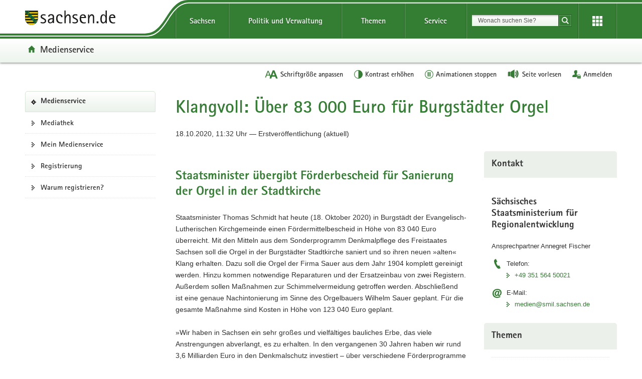

--- FILE ---
content_type: text/html;charset=utf-8
request_url: https://www.medienservice.sachsen.de/medien/news/241909
body_size: 66387
content:
<!DOCTYPE html>
<html lang="de" class="mod-no-js styleless">
<!-- SeitenID: 4036, ProjectGUID: D939CB68BC0A4534BEA12326B84B915F, LastUpdated: 2025-09-03 11:34:48 -->
<head>
  <meta charset="utf-8">
  <meta http-equiv="X-UA-Compatible" content="IE=edge">
  <meta name="viewport" content="width=device-width, initial-scale=1.0">
  <link rel="shortcut icon" href="https://www.styleguide.sachsen.de/dist/2.26.3/img/favicon.ico" type="image/x-icon">
  <meta name="date" content="2019-09-05 19:55:17">
  <meta name="last-modified" content="2025-09-03 11:34:48">
  <meta name="description" content="">
  <meta name="author" content="Referat Kommunikation und Öffentlichkeitsarbeit">
  <meta name="robots" content="index, follow">
  <meta name="language" content="de">
  <meta name="twitter:card" content="summary">
  <meta property="og:url" content="https://www.medienservice.sachsen.de/layouts/frontend.html.erb"><title>Klangvoll: Über 83 000 Euro für Burgstädter Orgel</title>

    <!-- Angaben für die zentrale sachsen.de-Suche -->
    <meta name="id" content="241909"/>


    <!-- url -->
    <meta name="url" content="https://www.medienservice.sachsen.de/medien/news/241909"/>
    <!-- Titel -->
    <meta name="title" content="Klangvoll: Über 83 000 Euro für Burgstädter Orgel"/>
      <!-- Untertitel -->
      <meta name="subtitle" content="Staatsminister übergibt Förderbescheid für Sanierung der Orgel in der Stadtkirche"/>

    <!-- Datum -->
    <meta name="date" content="18.10.2020 11:32"/>

    <!-- Herausgeber -->
    <meta name="author" content="Sächsisches Staatsministerium für Infrastruktur und Landesentwicklung"/>
    <!-- Themen -->
    <meta name="groups" content="Kultur, Tourismus, Sport"/>
    <meta name="contact" content="Ansprechpartner Frau Annegret Fischer E-Mail medien@smil.sachsen.de Telefon +49 351 564 50021"/>

<meta name="language" content="de">

<link rel="stylesheet" media="screen, projection, print" href="/medien/assets/application-5aa8646627fb4fb464e79b694d99323145668dfa51583e41ba887f7fe57f682b.css" />
<script src="/medien/assets/application-frontend-4be504698797038d222b67e7b585880c20c81a062fe152cdcd28506ed56b0ea5.js"></script>

<meta name="csrf-param" content="authenticity_token" />
<meta name="csrf-token" content="oLCnR7MFJt8HZFdz-NS9RAks4_embAgVLzn7eB5wTB7V8BVlCS2TrJxiaJNcIA7KP_1dWmWg8Iwg-tztYz4svQ" />

  <script type="text/javascript">
    window.projectRoot = 'https://www.styleguide.sachsen.de/dist/2.26.3/';
    window.theme = 'green';
    
    /* projektspezifische Config der GloHea */
    window.glohea = {
        buttons: {
            projectButtons: {},
            RSS: '',
            help: '',
            login: '/medien/account',
            
        }
    }
    window.additionalComponent = {};
    
    
    
    
    window.nocookie = false;
    
    window.sn_projectPages = {
      datenschutz: 'https://www.sachsen.de/datenschutz.html',
      impressum: '/medien/impressum.html',
      barrierefreiheit: 'https://www.sk.sachsen.de/barrierefreiheit-6067.html'
    };
    
    window.customCookies = [];
    
  </script>
  <script src="https://www.styleguide.sachsen.de/dist/2.26.3/js/jquery.js" type="text/javascript"></script>
  <script type="text/javascript" src="https://www.styleguide.sachsen.de/dist/2.26.3/js/additionalComponent.js"></script>
  <script type="text/javascript">
                var loc = window.location,
                    href = loc.href.replace(loc.search, '');
                if(loc.search.length > 0) {
                    var getParams = loc.search.split('&');
                    var getParamsCount = getParams.length;
                    for (var i = 0; i < getParamsCount; i++) {
                        var getParam = getParams[i];
                        getParam = getParam.split('=');
                        getParam[0] = getParam[0].replace('?', '');
                        if(getParam[0] != '_cp' && getParam[0] != '_ptabs') {
                            if(href.indexOf('?') == -1) {
                                href += '?';
                            } else {
                                href += '&';
                            }
                            href += getParam[0]+'='+getParam[1]
                        }
                    }
                }
  </script><!-- Copyright (c) 2000-2022 etracker GmbH. All rights reserved. -->
  <!-- This material may not be reproduced, displayed, modified or distributed -->
  <!-- without the express prior written permission of the copyright holder. -->
  <!-- etracker tracklet 5.0 -->

  <script type="text/javascript">
                var el_url = encodeURI(href);
                var et_pagename = href + '';
                var et_areas = "Medienservice";
  </script>
  <script id="_etLoader" type="text/javascript" charset="UTF-8" data-block-cookies="true" data-respect-dnt="true" data-secure-code="XdE73b" src="//static.etracker.com/code/e.js"></script><!-- etracker tracklet 5.0 end -->

  <script type="text/javascript">
                jQuery(document).ready(function() {
                    jQuery('.header-bottom').on('mousedown', '.global-nav-li-second a', function(){
                        ET_Event.click('Headernavi');
                    });
                });
  </script>
  <style type="text/css">
        .styleless * {
          visibility: hidden !important;
        }
  </style>
  <script src="https://www.styleguide.sachsen.de/dist/2.26.3/js/etc/sachsen.config.js?v=1"></script>
  <title></title>
</head>
<body class="">
  <noscript>
  <div class="browser-warning" style="visibility: visible !important;padding: 50px 25px;left: 0px;top: 0px;width: 100%;font-weight: bold;position: fixed;z-index: 99999;background-color: rgb(253, 242, 171);">
    <p style="visibility: visible !important;">Anleitung zum aktivieren von JavaScript in verschiedenen Browsern<br>
    <a title="Link öffnet in neuem Fenster" style="visibility: visible !important;" href="https://www.enable-javascript.com/de/" target="_blank">Anleitung zum aktivieren von JavaScript in verschiedenen Browsern</a></p>
  </div></noscript>
  <ul class="list-links list-down list-links-focus">
    <li>
      <a href="#a-glohea" class="sr-only sr-only-focusable">Portalübergreifende Navigation</a>
    </li>
    <li>
      <a href="#a-navigation" class="sr-only sr-only-focusable">Portalnavigation</a>
    </li>
    <li>
      <a href="#a-inhaltsbereich" class="sr-only sr-only-focusable">Hauptinhalt</a>
    </li>
    <li>
      <a href="#a-footer" class="sr-only sr-only-focusable">Footer-Bereich</a>
    </li>
  </ul><!-- Headernavigation -->
  <header id="header" class="glohea glohea-theme-xs-slides glohea-theme-sm-slides glohea-theme-md-dropdown glohea-theme-lg-dropdown">
    <!-- BG = Hintergrund mit Farbwert + links rechts -->
    <div class="container glohea-container">
      <div class="row" style="text-align: right;">
        <a href="https://www.sachsen.de/" title="sachsen.de" class="navbar-brand glohea-brand"><img class="logo svg-img" src="https://www.styleguide.sachsen.de/dist/2.26.3/img/symbols/svg/logo-sachsen.svg" alt="Zur Startseite von www.sachsen.de"></a> <button type="button" class="sn_glohea__button sn_glohea__button--toggle-nav navbar-toggle collapsed" data-toggle="collapse" data-target-on-ready="#glohea-collapse-0" aria-expanded="false" data-element="glohea-mobile-trigger" aria-label="Navigation öffnen" title="Navigation öffnen" aria-controls="glohea-collapse-0"><span class="icon-bar"></span> <span class="icon-bar"></span> <span class="icon-bar"></span> <span class="glyphicon glyphicon-remove"></span></button> <!--
        -->
        <div class="collapse navbar-collapse glohea-level-0-collapse" id="glohea-collapse-0" data-element="glohea-slidescroll">
          <div class="row" data-element="glohea-slidescroll-row">
            <a id="a-glohea" class="sr-only">Portalübergreifende Navigation</a>
            <nav class="glohea-level-1" data-element="glohea-container-wrapper" aria-labelledby="a-glohea">
              <div class="glohea-slide-label glohea-label-right" data-element="triggerCollapseSlider" data-target="global">
                <span class="glyphicon glyphicon-plus"></span><span class="glohea-label">sachsen.de</span>
              </div>
              <div class="glohea-level-1-list" data-element="glohea-item-container" data-type="global">
                <ul class="nav nav-justified">
                  <li class="dropdown glohea-level-1-item" data-element="glohea-level-1-item">
                    <button id="glohea-level-1-link-sachsen" class="dropdown-toggle glohea-level-1-link" data-element="glohea-level-1-link" type="button" data-toggle="collapse" data-target-on-ready="#glohea-collapse-sachsen" aria-expanded="false" aria-controls="glohea-collapse-sachsen">Sachsen</button>
                    <div id="glohea-collapse-sachsen" class="collapse glohea-collapse" data-element="glohea-level-1-collapse" aria-labelledby="glohea-level-1-link-sachsen">
                      <div class="glohea-content-wrapper">
                        <div class="glohea-content-row">
                          <div class="glohea-col-desktop">
                            <ul class="nav list-links">
                              <li>
                                <a href="https://www.sachsen.de/land-leute-freistaat.html">Land, Leute, Freistaat</a>
                              </li>
                              <li>
                                <a href="https://www.sachsen.de/regierung-verwaltung-egovernment.html">Verwaltung, <span lang="en">E-Government</span></a>
                              </li>
                              <li>
                                <a href="https://www.sachsen.de/arbeit-wohnen-verbraucherschutz.html">Arbeit, Wohnen, Verbraucherschutz</a>
                              </li>
                              <li>
                                <a href="https://www.sachsen.de/wirtschaft-technologie-verkehr.html">Wirtschaft, Technologie, Verkehr</a>
                              </li>
                              <li>
                                <a href="https://www.sachsen.de/familie-soziales-gesundheit.html">Familie, Soziales, Gesundheit</a>
                              </li>
                            </ul>
                          </div>
                          <div class="glohea-col-desktop">
                            <ul class="nav list-links">
                              <li>
                                <a href="https://www.sachsen.de/bildung-studium-forschung.html">Bildung, Studium, Forschung</a>
                              </li>
                              <li>
                                <a href="https://www.sachsen.de/kultur-tourismus-sport.html">Kultur, Tourismus, Sport</a>
                              </li>
                              <li>
                                <a href="https://www.sachsen.de/umwelt-landwirtschaft-wald.html">Umwelt, Landwirtschaft, Wald</a>
                              </li>
                              <li>
                                <a href="https://www.sachsen.de/justiz-sicherheit-steuern-finanzen.html">Justiz, Sicherheit, Steuern, Finanzen</a>
                              </li>
                            </ul>
                          </div>
                          <div class="glohea-col-teaser">
                            <div class="media">
                              <div class="media-left"><img class="media-object" src="https://www.styleguide.sachsen.de/dist/2.26.3/img/content/navigation.png" alt="Symbolgrafik"></div>
                              <div class="media-body">
                                <h3>Der Freistaat Sachsen</h3>
                                <p>ist mit etwa vier Millionen Einwohnern das sechstgrößte Bundesland. Landeshauptstadt ist Dresden.</p>
                              </div>
                            </div>
                          </div>
                        </div>
                      </div>
                    </div>
                  </li>
                  <li class="dropdown glohea-level-1-item navbar-portal" data-element="glohea-level-1-item">
                    <button id="glohea-level-1-link-politik" class="dropdown-toggle glohea-level-1-link" data-element="glohea-level-1-link" type="button" data-toggle="collapse" data-target-on-ready="#glohea-collapse-politik" aria-expanded="false" aria-controls="glohea-collapse-politik">Politik&nbsp;und&nbsp;Verwaltung</button>
                    <div id="glohea-collapse-politik" class="collapse glohea-collapse" data-element="glohea-level-1-collapse" aria-labelledby="glohea-level-1-link-politik">
                      <div class="glohea-content-wrapper">
                        <div class="glohea-content-row">
                          <div class="glohea-col-desktop">
                            <span class="glohea-group-label-desktop">Ministerpräsident</span> <span class="glohea-group-label" role="button" data-toggle="collapse" aria-expanded="true" data-target="#collapse-ministerpraesident" data-element="glohea-level-2-link">Ministerpräsident</span>
                            <div id="collapse-ministerpraesident" class="collapse glohea-group">
                              <ul class="nav list-links">
                                <li>
                                  <a href="https://www.ministerpraesident.sachsen.de/index.html">Michael Kretschmer</a>
                                </li>
                                <li>
                                  <a href="https://www.ministerpraesident.sachsen.de/termine-5837.html">Termine</a>
                                </li>
                                <li>
                                  <a href="https://www.ministerpraesident.sachsen.de/bildergalerie-von-michael-kretschmer-5952.html">Galerie</a>
                                </li>
                              </ul>
                            </div><span class="glohea-group-label-desktop">Regierung</span> <span class="glohea-group-label" role="button" data-toggle="collapse" aria-expanded="true" data-target="#collapse-regierung" data-element="glohea-level-2-link">Regierung</span>
                            <div id="collapse-regierung" class="collapse glohea-group">
                              <ul class="nav list-links">
                                <li>
                                  <a href="https://www.staatsregierung.sachsen.de/index.html">Staatsregierung</a>
                                </li>
                                <li>
                                  <a href="https://www.sk.sachsen.de/">Sächsische Staatskanzlei</a>
                                </li>
                                <li>
                                  <a href="https://www.staatsregierung.sachsen.de/regierungsvorhaben.html">Regierungsvorhaben</a>
                                </li>
                              </ul>
                            </div>
                          </div><span class="glohea-group-label" role="button" data-toggle="collapse" aria-expanded="true" data-target="#collapse-ministerien" data-element="glohea-level-2-link">Ministerien</span>
                          <div id="collapse-ministerien" class="collapse glohea-group">
                            <div class="glohea-col-desktop">
                              <span class="glohea-group-label-desktop">Ministerien</span>
                              <ul class="nav list-links">
                                <li>
                                  <a href="https://www.smekul.sachsen.de/">Staatsministerium für Energie, Klimaschutz, Umwelt und Landwirtschaft</a>
                                </li>
                                <li>
                                  <a href="https://www.smf.sachsen.de/">Staatsministerium der Finanzen</a>
                                </li>
                                <li>
                                  <a href="https://www.smi.sachsen.de/">Staatsministerium des Innern</a>
                                </li>
                                <li>
                                  <a href="https://www.justiz.sachsen.de/smj/">Staatsministerium der Justiz und für Demokratie, Europa und Gleichstellung</a>
                                </li>
                                <li>
                                  <a href="https://www.smk.sachsen.de/">Staatsministerium für Kultus</a>
                                </li>
                              </ul>
                            </div>
                            <div class="glohea-col-desktop">
                              <ul class="nav list-links">
                                <li>
                                  <a href="https://www.smr.sachsen.de/">Staatsministerium für Regionalentwicklung</a>
                                </li>
                                <li>
                                  <a href="https://www.sms.sachsen.de/">Staatsministerium für Soziales und Gesellschaftlichen Zusammenhalt</a>
                                </li>
                                <li>
                                  <a href="https://www.smwa.sachsen.de/">Staatsministerium für Wirtschaft, Arbeit und Verkehr</a>
                                </li>
                                <li>
                                  <a href="https://www.smwk.sachsen.de/">Staatsministerium für Wissenschaft, Kultur und Tourismus</a>
                                </li>
                              </ul>
                            </div>
                          </div><span class="glohea-group-label" role="button" data-toggle="collapse" aria-expanded="true" data-target="#collapse-europa" data-element="glohea-level-2-link">Sachsen in Berlin und Europa</span>
                          <div id="collapse-europa" class="collapse glohea-group">
                            <div class="glohea-col-desktop">
                              <span class="glohea-group-label-desktop">Sachsen in Berlin und Europa</span>
                              <ul class="nav list-links">
                                <li>
                                  <a href="https://www.landesvertretung.sachsen.de">Landesvertretung Berlin</a>
                                </li>
                                <li>
                                  <a href="http://www.bxl.sachsen.de/">Sachsen-Verbindungsbüro Brüssel</a>
                                </li>
                                <li>
                                  <a href="https://www.cz.sachsen.de/index.html">Sachsen-Verbindungsbüro Prag</a>
                                </li>
                                <li>
                                  <a href="https://www.pl.sachsen.de/index.html">Sachsen-Verbindungsbüro Breslau</a>
                                </li>
                              </ul>
                            </div>
                          </div>
                        </div>
                      </div>
                    </div>
                  </li>
                  <li class="dropdown glohea-level-1-item" data-element="glohea-level-1-item">
                    <button id="glohea-level-1-link-themen" class="dropdown-toggle glohea-level-1-link" data-element="glohea-level-1-link" type="button" data-toggle="collapse" data-target-on-ready="#glohea-collapse-themen" aria-expanded="false" aria-controls="glohea-collapse-themen">Themen</button>
                    <div id="glohea-collapse-themen" class="collapse glohea-collapse" data-element="glohea-level-1-collapse" aria-labelledby="glohea-level-1-link-themen">
                      <div class="glohea-content-wrapper">
                        <div class="glohea-content-row">
                          <div class="glohea-col-desktop">
                            <span class="glohea-group-label-desktop">Themenauswahl</span>
                            <ul class="nav list-links">
                              <li>
                                <a href="https://www.arbeit.sachsen.de">Arbeit</a>
                              </li>
                              <li>
                                <a href="https://www.asylinfo.sachsen.de/">Asyl</a>
                              </li>
                              <li>
                                <a href="http://www.bildung.sachsen.de">Bildung</a>
                              </li>
                              <li>
                                <a href="http://www.demografie.sachsen.de">Demografie</a>
                              </li>
                              <li>
                                <a href="http://www.familie.sachsen.de">Familie</a>
                              </li>
                            </ul>
                          </div>
                          <div class="glohea-col-desktop">
                            <ul class="nav list-links">
                              <li>
                                <a href="http://www.finanzamt.sachsen.de">Finanzamt</a>
                              </li>
                              <li>
                                <a href="http://www.forschung.sachsen.de">Forschung</a>
                              </li>
                              <li>
                                <a href="http://www.gesunde.sachsen.de">Gesundheit</a>
                              </li>
                              <li>
                                <a href="https://www.justiz.sachsen.de">Justiz</a>
                              </li>
                              <li>
                                <a href="https://www.landwirtschaft.sachsen.de">Landwirtschaft</a>
                              </li>
                            </ul>
                          </div>
                          <div class="glohea-col-desktop">
                            <ul class="nav list-links">
                              <li>
                                <a href="http://www.moderneverwaltung.sachsen.de">Moderne Verwaltung</a>
                              </li>
                              <li>
                                <a href="http://www.polizei.sachsen.de">Polizei</a>
                              </li>
                              <li>
                                <a href="https://www.recht.sachsen.de">Recht</a>
                              </li>
                              <li>
                                <a href="http://www.schule.sachsen.de">Schule</a>
                              </li>
                              <li>
                                <a href="https://www.statistik.sachsen.de">Statistik</a>
                              </li>
                            </ul>
                          </div>
                          <div class="glohea-col-desktop">
                            <ul class="nav list-links">
                              <li>
                                <a href="http://www.steuern.sachsen.de">Steuern</a>
                              </li>
                              <li>
                                <a href="http://www.studieren.sachsen.de">Studium</a>
                              </li>
                              <li>
                                <a href="https://www.tds.sachsen.de">Tag der Sachsen</a>
                              </li>
                              <li>
                                <a href="https://www.umwelt.sachsen.de">Umwelt</a>
                              </li>
                              <li>
                                <a href="https://www.themen.sachsen.de/">Weitere Themen von A-Z</a>
                              </li>
                            </ul>
                          </div>
                        </div>
                      </div>
                    </div>
                  </li>
                  <li class="dropdown glohea-level-1-item" data-element="glohea-level-1-item">
                    <button id="glohea-level-1-link-service" class="dropdown-toggle glohea-level-1-link" data-element="glohea-level-1-link" type="button" data-toggle="collapse" data-target-on-ready="#glohea-collapse-buergerservice" aria-expanded="false" aria-controls="glohea-collapse-buergerservice">Service</button>
                    <div id="glohea-collapse-buergerservice" class="collapse glohea-collapse" data-element="glohea-level-1-collapse" aria-labelledby="glohea-level-1-link-service">
                      <div class="glohea-content-wrapper">
                        <div class="glohea-content-row">
                          <span class="glohea-group-label" role="button" data-toggle="collapse" aria-expanded="true" data-target="#collapse-service" data-element="glohea-level-2-link">Serviceportale</span>
                          <div id="collapse-service" class="collapse glohea-group">
                            <div class="glohea-col-desktop">
                              <span class="glohea-group-label-desktop">Serviceportale</span>
                              <ul class="nav list-links">
                                <li>
                                  <a href="http://www.amt24.sachsen.de/">Amt24</a>
                                </li>
                                <li>
                                  <a href="http://www.list.smwa.sachsen.de/sperr-app-bis/de.novasib.sperr.gwt.app.Bis/Bis.jsp">Baustellenkarte</a>
                                </li>
                                <li>
                                  <a href="https://www.dialog.sachsen.de/">Beteiligung in Sachsen</a>
                                </li>
                                <li>
                                  <a href="https://antragsmanagement.sachsen.de/ams/elba">elba.sax</a>
                                </li>
                                <li>
                                  <a href="https://www.steuern.sachsen.de/elektronische-lohnsteuerkarte-3972.html">ELStAM - elektronische Lohnsteuerkarte</a>
                                </li>
                                <li>
                                  <a href="https://www.steuern.sachsen.de/elektronische-steuererklarung-3974.html">ELSTER - elektronische Steuererklärung</a>
                                </li>
                              </ul>
                            </div>
                            <div class="glohea-col-desktop">
                              <ul class="nav list-links">
                                <li>
                                  <a href="https://www.evergabe.sachsen.de/NetServer">E-Vergabe</a>
                                </li>
                                <li>
                                  <a href="http://www.foerderung.sachsen.de/">Fördermitteldatenbank (FÖMISAX)</a>
                                </li>
                                <li>
                                  <a href="https://amt24.sachsen.de/web/guest/leistung/-/sbw/Fahrzeug+online+an+um+oder+abmelden+Internetbasierte+Fahrzeugzulassung+iKfz-6002155-leistung-0">iKFZ</a>
                                </li>
                                <li>
                                  <a href="https://www.immobilien.sachsen.de/">Immobilien</a>
                                </li>
                                <li>
                                  <a href="https://hochwasserzentrum.sachsen.de/">Landeshochwasserzentrum</a>
                                </li>
                                <li>
                                  <a href="https://lehrer-werden-in-sachsen.de/">Lehrer werden</a>
                                </li>
                              </ul>
                            </div>
                            <div class="glohea-col-desktop">
                              <ul class="nav list-links">
                                <li>
                                  <a href="https://www.medienservice.sachsen.de/">Medienservice</a>
                                </li>
                                <li>
                                  <a href="http://www.newsletter.sachsen.de/">Newsletter</a>
                                </li>
                                <li>
                                  <a href="https://amt24.sachsen.de/zufi/lebenslagen/5000698">Notfall- und Notrufnummern</a>
                                </li>
                                <li>
                                  <a href="https://www.polizei.sachsen.de/onlinewache/onlinewache.aspx">Online-Wache / Anzeige erstatten</a>
                                </li>
                                <li>
                                  <a href="https://www.publikationen.sachsen.de/">Publikationen</a>
                                </li>
                              </ul>
                            </div>
                            <div class="glohea-col-desktop">
                              <ul class="nav list-links">
                                <li>
                                  <a href="https://www.revosax.sachsen.de/">Recht- und Vorschriftenverwaltung (REVOSAX)</a>
                                </li>
                                <li>
                                  <a href="https://schuldatenbank.sachsen.de/">Schuldatenbank</a>
                                </li>
                                <li>
                                  <a href="https://www.karriere.sachsen.de/">Stellenangebote</a>
                                </li>
                                <li>
                                  <a href="https://www.polizei.sachsen.de/de/vwdmeldungen.asp">Verkehrswarnmeldungen</a>
                                </li>
                                <li>
                                  <a href="http://www.zvg-portal.de/">Zwangsversteigerungen</a>
                                </li>
                              </ul>
                            </div>
                          </div>
                        </div>
                      </div>
                    </div>
                  </li>
                </ul>
              </div>
              <div class="glohea-slide-greyback" data-element="glohea-greyback"></div>
            </nav><!--<script type="text/json" data-element="global-header-data"></script>-->
          </div>
        </div><!-- /.navbar-collapse --><!--

        --> <button id="glohea-btn-search" class="sn_glohea__button sn_glohea__button--toggle-search" type="button" data-toggle="collapse" aria-haspopup="true" aria-expanded="false" data-target="#collapse-search-slider" data-element="glohea-search-collapse-trigger" title="Suche öffnen" aria-controls="collapse-search-slider"><i aria-label="Suche öffnen" class="sn-icon sn-icon-search-white sn-icon-center"></i></button> <!--
        -->
        <form class="glohea-form" role="search" action="/medien/suche.html" method="get" data-element="glohea-search">
          <!--navbar-element-slider-->
          <input type="hidden" name="bereich" value="Bürgerservice"> <input type="hidden" name="portal" value="Medienservice">
          <div id="collapse-search-slider" class="collapse collapse-small collapse-search" aria-labelledby="glohea-btn-search">
            <div class="form-group">
              <label for="glohea-search" class="sr-only">Suchbegriff</label> <input id="glohea-search" name="searchTerm" type="text" class="form-control input-search" placeholder="Wonach suchen Sie?" data-suggest="https://search.sachsen.de/genericsearch-api/suggest" autocomplete="off" title="Suchbegriff" aria-autocomplete="list" role="combobox" aria-haspopup="listbox">
            </div><button type="submit" class="btn btn-search-submit sn-icon sn-icon-search-white sn-icon-center" title="Suche starten"><span class="sr-only">Suche starten</span></button>
          </div>
        </form><!--

        --> <button id="glohea-btn-tools" class="sn_glohea__button sn_glohea__button--last" type="button" data-toggle="collapse" aria-haspopup="true" aria-expanded="false" data-target="#collapse-tools" data-element="glohea-tools-collapse-trigger" title="Erweiterungen" aria-controls="collapse-tools" aria-label="Erweiterungen öffnen"><i class="sn-icon sn-icon-app-menu-white sn-icon-center"></i></button>
        <div class="glohea-tools">
          <div id="collapse-tools" class="collapse collapse-small collapse-tools" aria-labelledby="glohea-btn-tools">
            <div class="container-tools">
              <ul class="row" data-element="glohea-tools"></ul>
            </div>
          </div>
        </div>
        <div class="row glohea-deko-row">
          <div id="portal-title" class="portal-link glohea-deko-left" data-element="glohea-deco-left">
            <span class="sr-only">Portal:</span> <a href="/medien/index" class="sn-icon sn-icon-home icon-home">Medienservice</a>
          </div><!-- 4A7B13AD5C984CF99E5041B80A92ED10 - 66FAE97FD6C547D8B70F2E1788CFE944 -->
          <div class="themenbaum-wrapper" data-element="glohea-themenbaum">
            <div class="themenbaum dropdown glohea-deko-right" data-element="glohea-deco-right">
              <button type="button" id="button-themenbaum" class="button-themenbaum hidden-xs hidden-sm" data-toggle="collapse" data-target="#themenbaum-container" aria-expanded="false" aria-controls="themenbaum-container" aria-haspopup="true">Übergeordnete Seiten</button>
            </div>
          </div>
          <div class="glohea-bitv-buttons" data-element="glohea-bitv-button-wrapper"></div>
        </div>
      </div>
    </div>
  </header>
  <script type="text/javascript">
  jQuery('.glohea').on('click', '[data-target-on-ready]', function(e) {
    window.attemptedGloheaOnLoad = $(e.target);
    jQuery('body').addClass('glohea-loading');
  });
  </script> <!-- VB-Variable Navigation bei Breadcrumb ist leer -->
  <div id="main" class="main main-layout-1-3-0">
    <div class="main-container">
      <div class="row">
        <!-- aside left -->
        <div id="main-sidebar-left" class="sidebar sidebar-left">
          <div class="row">
            <div class="col">
              <div class="box box-nav-portal" data-plugin="affix-navi" id="contentnav-portal"><a class="sr-only" id="a-navigation">Portalnavigation</a><div class="box-header"><a class="portal" href="/medien/">Medienservice</a></div><div class="box-body"><nav aria-labelledby="a-navigation" class="nav nav-portal" data-element="nav-portal"><ul class="list-links"><li class=""><a href="/medien/medienobjekte">Mediathek</a></li><li class=""><a href="/medien/account">Mein Medienservice</a></li><li class=""><a href="/medien/account/new">Registrierung</a></li><li class=""><a href="/medien/about">Warum registrieren?</a></li></ul></nav></div></div><script>document.addEventListener('animationstart', function(event) {
  var button = $(event.target);

  if (event.animationName === 'login_button_inserted') {
    button.replaceWith('<a class="glohea-bitv-button glohea-bitv-tool-login" style="color: #313131" href="/medien/account">Anmelden</a>');
  } else if (event.animationName === 'mobile_login_button_inserted') {
    button.off('click');
    button.replaceWith(function() {
      return $('<a />', {
        class: 'tool-box tool-login',
        title: 'Anmelden',
        'aria-label': 'Anmelden',
        href: '/medien/account',
        rel: 'nofollow',
        'data-method': 'GET',
        html: this.innerHTML
      })
    })
  }
})</script><style>@keyframes login_button_inserted {
  from { z-index: 1; }
  to { z-index: 1; }
}

@keyframes mobile_login_button_inserted {
  from { z-index: 1; }
  to { z-index: 1; }
}

button.glohea-bitv-tool-login {
  animation-duration: 0.001s;
  animation-name: login_button_inserted;
}

button.tool-box.tool-login {
  animation-duration: 0.001s;
  animation-name: mobile_login_button_inserted;
}</style>
            </div>
          </div>
        </div>
        <div id="main-content-wrapper" class="content-wrapper">
          <div class="row">
            <!-- Wird in Targetcontainer-Seiten genutzt -->
            <main id="main-content" class="content">
              <!-- content -->
              <h1 id="page-title">Klangvoll: Über 83 000 Euro für Burgstädter Orgel</h1><p class="publish-info">18.10.2020, 11:32 Uhr — Erstveröffentlichung (aktuell)</p><div class="row content-row"><div class="content-col-wide"><div class="row"><h2>Staatsminister übergibt Förderbescheid für Sanierung der Orgel in der Stadtkirche</h2><div class="clearfix"></div><div class="col"></div><div class="col"><p>Staatsminister Thomas Schmidt hat heute (18. Oktober 2020) in Burgstädt der Evangelisch-Lutherischen Kirchgemeinde einen Fördermittelbescheid in Höhe von 83 040 Euro überreicht. Mit den Mitteln aus dem Sonderprogramm Denkmalpflege des Freistaates Sachsen soll die Orgel in der Burgstädter Stadtkirche saniert und so ihren neuen »alten« Klang erhalten. Dazu soll die Orgel der Firma Sauer aus dem Jahr 1904 komplett gereinigt werden. Hinzu kommen notwendige Reparaturen und der Ersatzeinbau von zwei Registern. Außerdem sollen Maßnahmen zur Schimmelvermeidung getroffen werden. Abschließend ist eine genaue Nachintonierung im Sinne des Orgelbauers Wilhelm Sauer geplant. Für die gesamte Maßnahme sind Kosten in Höhe von 123 040 Euro geplant.</p><p>»Wir haben in Sachsen ein sehr großes und vielfältiges bauliches Erbe, das viele Anstrengungen abverlangt, es zu erhalten. In den vergangenen 30 Jahren haben wir rund 3,6 Milliarden Euro in den Denkmalschutz investiert – über verschiedene Förderprogramme sowie in eigene Gebäude«, sagte Staatsminister Schmidt. »Die Burgstädter Stadtkirche, der ich lokal natürlich besonders verbunden bin, blickt im Laufe der Jahrhunderte auf viele Zerstörungen aber auch Erneuerungen zurück. Ich freue mich sehr, dass nun der alte Klang in diese Gemäuer zurückkehrt und langfristig erhalten werden soll.«</p><p>Zunächst sollen Winddrücke, Stimmtonhöhe und der Zustand einzelner Baugruppen dokumentiert werden. Sämtliche Bälge werden gereinigt und bei Bedarf neu beledert, sodass keine Luft mehr ungenutzt entweichen kann. Alle 2 560 Pfeifen werden ausgebaut, gereinigt, repariert, gegen Schimmelpilz behandelt und wieder registerweise eingebaut. Den Ursachen der Schimmelentstehung soll durch eine Querlüftung im Orgelraum und einer teilweisen Öffnung an der Spieltischrückwand entgegnet werden. Der Spieltisch wird außerdem teilweise demontiert, sodass innenliegende Säuberungen, Reparaturen und Nachjustierungen ausgeführt werden können. Die Ton- und Registertrakturen werden ebenfalls kontrolliert, gereinigt, nach Erfordernis repariert und neu justiert. Zum Abschluss erfolgt eine Intonation durch einen Spezialisten für Sauer-Orgeln. Dieser strebt ein originalgetreues Klangbild an, das an vergleichbaren Instrumenten in der Michaeliskirche Leipzig, der Thomaskirche Leipzig oder der Lutherkirche Chemnitz in den letzten Jahren hergestellt wurde.</p><p>Hintergrund:</p><p>Zur Förderung national wertvoller und besonders hochwertiger sächsischer Kulturdenkmale legt der Freistaat Sachsen seit dem Jahr 2013 ein eigenständiges Förderprogramm auf. Über dieses Sonderprogramm Denkmalpflege werden die Mittel zur Komplementärfinanzierung von Bundesförderprogrammen bereitgestellt. Darüber hinaus werden insbesondere Kirchen, Herrenhäuser und Schlösser, aber auch Garten- und Industriedenkmale erhalten. Für die Bewilligung der Förderung von bedeutsamen Denkmalen ist das Landesamt für Denkmalpflege zuständig. Die Fördermittel werden finanziert aus Mitteln des Freistaates Sachsen auf Grundlage des von den Abgeordneten des Sächsischen Landtages beschlossenen Haushaltes. Aufgrund des hohen Bedarfs an Fördermitteln für die reiche sächsische Denkmallandschaft wurden die Haushaltsmittel für das Sonderprogramm Denkmalpflege im Doppelhaushalt 2019/2020 auf jährlich zehn Millionen Euro erhöht.</p></div></div><hr /></div><div class="content-col-small"><div class="row"><div class="col"><div class="box"><h2 class="box-header">Kontakt</h2><div class="box-body"><h3>Sächsisches Staatsministerium für Regionalentwicklung</h3><address class="contact contact-title"> <span class="contact-content">Ansprechpartner Annegret Fischer</span></address><address class="contact contact-phone">Telefon: <span class="contact-content"><a href="tel:+49 351 564 50021">+49 351 564 50021</a></span></address><address class="contact contact-mail">E-Mail: <span class="contact-content"><a href="mailto:medien@smil.sachsen.de">medien@smil.sachsen.de</a></span></address></div></div></div><div class="col"><div class="box"><h2 class="box-header">Themen</h2><div class="box-body"><ul class="list-links"><li><a href="/medien/news/search?search%5Bcategory_ids%5D%5B%5D=10627">Denkmalpflege</a></li></ul></div></div></div><div class="col"><div class="box"><h2 class="box-header">Downloads</h2><div class="box-body"><ul class="list-links"><li><a class="download" href="/medien/news/241909/download_pdf">Diese Medieninformation im PDF-Format</a></li></ul></div></div></div></div></div></div>

<div class="row content-row">
  <div class="content-col-wide">
    <form class="background-form" id="new_search" novalidate="novalidate" action="/medien/news/search" accept-charset="UTF-8" method="get"><fieldset><legend>Medieninformationen suchen</legend><div class="form-group"><label class="control-label" for="search_query"><span>Suchbegriff</span></label><div class="control"><input class="form-control" type="text" name="search[query]" id="search_query" /></div></div><div class="form-group"><label class="control-label" for="search_institution_ids"><span>Organisation</span></label><select name="search[institution_ids][]" class="form-control" id="search_institution_ids"><optgroup label=""><option selected="selected" value="">alle</option></optgroup><optgroup label="Gerichte"><option data-short-name="AG BZ" value="11023">Amtsgericht Bautzen</option>
<option data-short-name="AG C" value="11076">Amtsgericht Chemnitz</option>
<option data-short-name="AG DW" value="11118">Amtsgericht Dippoldiswalde</option>
<option data-short-name="AG Eilenburg" value="11019">Amtsgericht Eilenburg</option>
<option data-short-name="AG Grimma" value="11036">Amtsgericht Grimma</option>
<option data-short-name="AG HOT" value="11020">Amtsgericht Hohenstein-Ernstthal</option>
<option data-short-name="AG L" value="11017">Amtsgericht Leipzig</option>
<option data-short-name="AG Pirna" value="11037">Amtsgericht Pirna</option>
<option data-short-name="AG Torgau" value="11024">Amtsgericht Torgau</option>
<option data-short-name="ArbG DD" value="11021">Arbeitsgericht Dresden</option>
<option data-short-name="ArbGL" value="11039">Arbeitsgericht Leipzig</option>
<option data-short-name="LGC" value="10696">Landgericht Chemnitz</option>
<option data-short-name="FGL" value="10676">Sächsisches Finanzgericht</option>
<option data-short-name="LAG" value="10716">Sächsisches Landesarbeitsgericht</option>
<option data-short-name="OVG" value="11038">Sächsisches Oberverwaltungsgericht</option>
<option data-short-name="SG C" value="11040">Sozialgericht Chemnitz</option>
<option data-short-name="SG DD" value="10816">Sozialgericht Dresden</option>
<option data-short-name="SG L" value="11018">Sozialgericht Leipzig</option>
<option data-short-name="VG Chemnitz" value="11056">Verwaltungsgericht Chemnitz</option>
<option data-short-name="VG Dresden" value="11022">Verwaltungsgericht Dresden</option>
<option data-short-name="VG Leipzig" value="11016">Verwaltungsgericht Leipzig</option>
<option data-short-name="OLG DD" value="11198">Oberlandesgericht Dresden</option>
<option data-short-name="DG" value="11318">Dienstgericht für Richterinnen und Richter</option>
<option data-short-name="LG L" value="11438">Landgericht Leipzig</option>
<option data-short-name="LSG" value="11158">Sächsisches Landessozialgericht</option></optgroup><optgroup label="Justizvollzugsanstalten"><option data-short-name="JSARB" value="10757">Jugendstrafvollzugsanstalt Regis-Breitingen</option>
<option data-short-name="JVABZ" value="10739">Justizvollzugsanstalt Bautzen</option>
<option data-short-name="JVAC" value="10758">Justizvollzugsanstalt Chemnitz</option>
<option data-short-name="JVADD" value="10740">Justizvollzugsanstalt Dresden</option>
<option data-short-name="JVAGR" value="10756">Justizvollzugsanstalt Görlitz</option>
<option data-short-name="JVAL" value="10736">Justizvollzugsanstalt Leipzig mit Krankenhaus</option>
<option data-short-name="JVATO" value="10759">Justizvollzugsanstalt Torgau</option>
<option data-short-name="JVAWH" value="10737">Justizvollzugsanstalt Waldheim</option>
<option data-short-name="JVAZH" value="10741">Justizvollzugsanstalt Zeithain</option>
<option data-short-name="JVAZ" value="10738">Justizvollzugsanstalt Zwickau</option></optgroup><optgroup label="Ministerien und nachgeordnete Behörden"><option data-short-name="SSK" value="10285">Sächsische Staatskanzlei</option>
<option data-short-name="Behindertenbeauftragter" value="10295">&nbsp;&nbsp;&nbsp;&nbsp;Landesbeauftragter für Inklusion der Menschen mit Behinderungen</option>
<option data-short-name="SMKT" value="10936">Sächsische Staatsministerin für Kultur und Tourismus</option>
<option data-short-name="SMF" value="10275">Sächsisches Staatsministerium der Finanzen</option>
<option data-short-name="LSF" value="10396">&nbsp;&nbsp;&nbsp;&nbsp;Landesamt für Steuern und Finanzen</option>
<option data-short-name="SIB" value="10335">&nbsp;&nbsp;&nbsp;&nbsp;Staatsbetrieb Sächsisches Immobilien- und Baumanagement</option>
<option data-short-name="ZFM" value="10576">&nbsp;&nbsp;&nbsp;&nbsp;Staatsbetrieb Zentrales Flächenmanagement Sachsen</option>
<option data-short-name="SMJus" value="10277">Sächsisches Staatsministerium der Justiz</option>
<option data-short-name="ABZ B" value="11458">&nbsp;&nbsp;&nbsp;&nbsp;Ausbildungszentrum Bobritzsch</option>
<option data-short-name="GenStA DD" value="11077">&nbsp;&nbsp;&nbsp;&nbsp;Generalstaatsanwaltschaft Dresden</option>
<option data-short-name="SMI" value="10276">Sächsisches Staatsministerium des Innern</option>
<option data-short-name="HSF" value="11138">&nbsp;&nbsp;&nbsp;&nbsp;Hochschule Meißen (FH) und Fortbildungszentrum</option>
<option data-short-name="LfV" value="11098">&nbsp;&nbsp;&nbsp;&nbsp;Landesamt für Verfassungsschutz Sachsen</option>
<option data-short-name="LDS" value="10536">&nbsp;&nbsp;&nbsp;&nbsp;Landesdirektion Sachsen</option>
<option data-short-name="Staatsarchiv" value="10436">&nbsp;&nbsp;&nbsp;&nbsp;Sächsisches Staatsarchiv</option>
<option data-short-name="StLa" value="10356">&nbsp;&nbsp;&nbsp;&nbsp;Statistisches Landesamt</option>
<option data-short-name="SMUL" value="10282">Sächsisches Staatsministerium für Umwelt und Landwirtschaft</option>
<option data-short-name="LfULG" value="10316">&nbsp;&nbsp;&nbsp;&nbsp;Landesamt für Umwelt, Landwirtschaft und Geologie</option>
<option data-short-name="Landestalsperrenverwaltung" value="10318">&nbsp;&nbsp;&nbsp;&nbsp;Landestalsperrenverwaltung des Freistaates Sachsen</option>
<option data-short-name="SGV" value="10456">&nbsp;&nbsp;&nbsp;&nbsp;Sächsische Gestütsverwaltung</option>
<option data-short-name="LaNU" value="10320">&nbsp;&nbsp;&nbsp;&nbsp;Sächsische Landesstiftung Natur und Umwelt</option>
<option data-short-name="Sachsenforst" value="10315">&nbsp;&nbsp;&nbsp;&nbsp;Staatsbetrieb Sachsenforst</option>
<option data-short-name="BfUL" value="10476">&nbsp;&nbsp;&nbsp;&nbsp;Staatsbetrieb Staatliche Betriebsgesellschaft für Umwelt und Landwirtschaft</option>
<option data-short-name="SMK" value="10278">Sächsisches Staatsministerium für Kultus</option>
<option data-short-name="LaSuB" value="10896">&nbsp;&nbsp;&nbsp;&nbsp;Landesamt für Schule und Bildung</option>
<option data-short-name="SMIL" value="10916">Sächsisches Staatsministerium für Infrastruktur und Landesentwicklung</option>
<option data-short-name="FLSB" value="11418">&nbsp;&nbsp;&nbsp;&nbsp;Fluglärmschutzbeauftragter</option>
<option data-short-name="LfD" value="10376">&nbsp;&nbsp;&nbsp;&nbsp;Landesamt für Denkmalpflege Sachsen</option>
<option data-short-name="GeoSN" value="11097">&nbsp;&nbsp;&nbsp;&nbsp;Landesamt für Geobasisinformation Sachsen</option>
<option data-short-name="LASuV" value="10289">&nbsp;&nbsp;&nbsp;&nbsp;Landesamt für Straßenbau und Verkehr</option>
<option data-short-name="AdR" value="11498">&nbsp;&nbsp;&nbsp;&nbsp;Sachsen – Europäischer Ausschuss der Regionen</option>
<option data-short-name="SMS" value="10286">Sächsisches Staatsministerium für Soziales, Gesundheit und Gesellschaftlichen Zusammenhalt</option>
<option data-short-name="Kinder- und Jugendbeauftragte" value="11378">&nbsp;&nbsp;&nbsp;&nbsp;Kinder- und Jugendbeauftragte der Sächsischen Staatsregierung</option>
<option data-short-name="Sächsische Opferbeauftragte" value="10836">&nbsp;&nbsp;&nbsp;&nbsp;Opferbeauftragte der Sächsischen Staatsregierung</option>
<option data-short-name="SMWA" value="10283">Sächsisches Staatsministerium für Wirtschaft, Arbeit, Energie und Klimaschutz</option>
<option data-short-name="DiAS" value="11338">&nbsp;&nbsp;&nbsp;&nbsp;Digitalagentur Sachsen</option>
<option data-short-name="ZEFAS" value="11398">&nbsp;&nbsp;&nbsp;&nbsp;Zentrum für Fachkräftesicherung und Gute Arbeit Sachsen</option>
<option data-short-name="SMWK" value="10284">Sächsisches Staatsministerium für Wissenschaft, Kultur und Tourismus</option>
<option data-short-name="LfA" value="10355">&nbsp;&nbsp;&nbsp;&nbsp;Landesamt für Archäologie Sachsen</option>
<option data-short-name="SLUB" value="11178">&nbsp;&nbsp;&nbsp;&nbsp;Sächsische Landesbibliothek – Staats- und Universitätsbibliothek Dresden</option>
<option data-short-name="LTB" value="11478">Landestierschutzbeauftragte</option></optgroup><optgroup label="Polizei"><option data-short-name="PolFH" value="10856">Hochschule der Sächsischen Polizei</option>
<option data-short-name="LKA" value="10416">Landeskriminalamt Sachsen</option>
<option data-short-name="LPP" value="10876">Landespolizeipräsidium</option>
<option data-short-name="PD C" value="10996">Polizeidirektion Chemnitz</option>
<option data-short-name="PD DD" value="10997">Polizeidirektion Dresden</option>
<option data-short-name="PD GR" value="10998">Polizeidirektion Görlitz</option>
<option data-short-name="PD L" value="10976">Polizeidirektion Leipzig</option>
<option data-short-name="PD Z" value="10999">Polizeidirektion Zwickau</option>
<option data-short-name="PVA" value="10878">Polizeiverwaltungsamt</option>
<option data-short-name="BPP" value="10877">Präsidium der Bereitschaftspolizei</option></optgroup><optgroup label="Staatsanwaltschaften"><option data-short-name="STAC" value="10597">Staatsanwaltschaft Chemnitz</option>
<option data-short-name="STADD" value="10596">Staatsanwaltschaft Dresden</option>
<option data-short-name="STAGR" value="10616">Staatsanwaltschaft Görlitz</option>
<option data-short-name="STAL" value="10617">Staatsanwaltschaft Leipzig</option>
<option data-short-name="STAZ" value="10598">Staatsanwaltschaft Zwickau</option></optgroup><optgroup label="Staatsregierung"><option data-short-name="Beauftragter für das Jüdische Leben" value="10796">Beauftragter der Sächsischen Staatsregierung für das Jüdische Leben und gegen Antisemitismus</option>
<option data-short-name="Staatsregierung" value="10281">Sächsische Staatsregierung</option></optgroup><optgroup label="Sonstige"><option data-short-name="SAS" value="11218">Sächsische Agentur für Strukturentwicklung GmbH</option>
<option data-short-name="SDTB" value="11238">Sächsische Datenschutz- und Transparenzbeauftragte</option>
<option data-short-name="ArbG BZ" value="11358">Arbeitsgericht Bautzen</option>
<option data-short-name="OBA" value="10496">Sächsisches Oberbergamt</option>
<option data-short-name="futureSAX" value="10776">futureSAX – die Innovationsplattform des Freistaates Sachsen</option>
<option data-short-name="SAENA" value="10656">Sächsische Energieagentur - SAENA GmbH</option>
<option data-short-name="LISt GmbH" value="10636">LISt Gesellschaft für Verkehrswesen und ingenieurtechnische Dienstleistungen mbH</option>
<option data-short-name="WFS" value="10287">Wirtschaftsförderung Sachsen GmbH</option></optgroup></select></div><div class="form-group"><label class="control-label" for="search_category_ids"><span>Thema</span></label><select name="search[category_ids][]" class="form-control" id="search_category_ids"><optgroup label=""><option selected="selected" value="">alle</option></optgroup><optgroup label="Arbeit, Wohnen, Verbraucherschutz"><option value="10586">Arbeit</option>
<option value="10497">Bau, Immobilien</option>
<option value="10498">Beschäftigungspolitik</option>
<option value="10499">Verbraucherschutz</option></optgroup><optgroup label="Familie, Soziales, Gesundheit"><option value="10807">Corona</option>
<option value="10481">Familie</option>
<option value="10482">Gesundheit</option>
<option value="10506">Gleichstellung</option>
<option value="10687">Integration</option>
<option value="10505">Jugend</option>
<option value="10483">Soziales</option>
<option value="10827">Tierseuchenbekämpfung</option></optgroup><optgroup label="Freistaat Sachsen"><option value="10727">Asyl</option>
<option value="10469">Demografie</option>
<option value="10747">Demokratie</option>
<option value="10707">Digitalisierung</option>
<option value="10545">Ehrenamt</option>
<option value="10470">Europa</option>
<option value="10607">Gedenkstätten</option>
<option value="10471">Infrastruktur</option>
<option value="10867">Kirchen und Religionsgemeinschaften</option>
<option value="10472">Kommunales</option>
<option value="10473">Landesentwicklung</option>
<option value="10474">Ländlicher Raum</option>
<option value="10767">Nachhaltigkeit</option>
<option value="10565">Sorben</option>
<option value="10475">Statistik</option>
<option value="10787">Strukturwandel</option></optgroup><optgroup label="Justiz, Sicherheit, Steuern, Finanzen"><option value="10847">Bevölkerungsschutz</option>
<option value="10496">Finanzen</option>
<option value="10493">Justiz</option>
<option value="10494">Sicherheit &amp; Inneres</option>
<option value="10495">Steuern</option></optgroup><optgroup label="Kultur, Tourismus, Sport"><option value="10605">Archäologie</option>
<option value="10647">Archivwesen</option>
<option value="10627">Denkmalpflege</option>
<option value="10488">Kunst &amp; Kultur</option>
<option value="10606">Medien</option>
<option value="10487">Sport</option>
<option value="10489">Tourismus</option></optgroup><optgroup label="Schule, Ausbildung, Studium, Forschung"><option value="10484">Aus- und Weiterbildung</option>
<option value="10526">Bildung</option>
<option value="10585">Forschung</option>
<option value="10525">Frühkindliche Bildung</option>
<option value="10486">Hochschule</option>
<option value="10485">Schule</option></optgroup><optgroup label="Service"><option value="10500">Förderportal</option>
<option value="10501">Veranstaltung</option></optgroup><optgroup label="Staatsregierung"><option value="10467">Haushalt</option>
<option value="10466">Kabinett</option>
<option value="10465">Ministerpräsident</option>
<option value="10468">Termine/Einladungen</option></optgroup><optgroup label="Umwelt, Landwirtschaft, Wald"><option value="10887">Klimaschutz</option>
<option value="10490">Landwirtschaft</option>
<option value="10492">Umwelt</option>
<option value="10491">Wald &amp; Forst</option></optgroup><optgroup label="Wirtschaft, Technologie, Verkehr"><option value="10667">Bergbau</option>
<option value="10476">Energie</option>
<option value="10477">Forschung/Technologie</option>
<option value="10478">Verkehr</option>
<option value="10479">Wirtschaft</option>
<option value="10480">Wirtschaftsförderung</option></optgroup></select></div><div class="submit text-right"><button name="button" type="submit" class="btn-primary btn">Suchen</button></div></fieldset></form>
  </div>
</div>
 <a href="#header" class="link-scroll-to-top" data-scroll-to-top="" title="zurück zum Seitenanfang"><img class="svg-img" src="https://www.styleguide.sachsen.de/dist/2.26.3/themes/white/img/svg/icon-totop.svg" alt="zurück zum Seitenanfang"></a>
            </main><!-- aside right -->
          </div>
        </div>
      </div>
    </div>
  </div>
  <footer id="footer" class="footer">
    <a id="a-footer" class="sr-only">Footer-Bereich</a>
    <div class="footer-content container">
      <div class="row panel-group accordion-enabled" id="accordion-footer" role="tablist" aria-labelledby="a-footer" aria-multiselectable="true">
        <div class="footer-col panel panel-default col-sm-40">
          <div class="panel-heading" role="tab" id="headingFooter1">
            <div class="hdl-4 panel-title">
              <h2 class="hidden-xs h4">Herausgeber</h2><button class="visible-xs btn btn-footer" type="button" data-toggle="collapse" data-target="#collapseFooter1" aria-expanded="false" aria-controls="collapseFooter1" data-parent="#accordion-footer">Herausgeber</button>
            </div>
          </div>
          <div id="collapseFooter1" class="panel-collapse collapse in" role="tabpanel" aria-labelledby="headingFooter1">
            <div class="panel-body">
              <div class="media owner vcard">
                <div class="pull-left owner-img"><img class="svg-img" src="https://www.styleguide.sachsen.de/dist/2.26.3/img/symbols/svg/logo-sachsen-emblem.svg" alt="Wappen vom Freistaat Sachsen"></div>
                <address class="media-body owner-text">
                  <p class="owneradress"><a class="url fn org" href="https://www.sk.sachsen.de/">Sächsische Staatskanzlei</a> <span class="adr"><span class="street-address">Archivstraße 1</span><br>
                  <span class="postal-code">01097</span> <span class="locality">Dresden</span></span></p>
                  <table class="table-unstyled" role="none presentation">
                    <tbody>
                      <tr class="tel">
                        <td class="type">Telefon:&nbsp;</td>
                        <td class="value"><span class="nobr"><a href="tel:+493515640">+49 351 564-0</a></span></td>
                      </tr>
                      <tr class="tel">
                        <td class="type">Telefax:&nbsp;</td>
                        <td class="value"><span class="nobr">+49 351 564-10999</span></td>
                      </tr>
                      <tr>
                        <td>E-Mail:&nbsp;</td>
                        <td>
                          <a href="mailto:info@sk.sachsen.de" class="email">info@sk.sachsen.de</a>
                        </td>
                      </tr>
                    </tbody>
                  </table>
                </address>
              </div>
            </div>
          </div>
          <div class="col-wing col-wing-link-to-top visible-sm"></div>
        </div>
        <div class="clearfix visible-sm"></div>
        <div class="footer-col panel panel-default">
          <div class="panel-heading" role="tab" id="headingFooter2">
            <div class="hdl-4 panel-title">
              <h2 class="hidden-xs h4">Service</h2><button class="visible-xs btn btn-footer" type="button" data-toggle="collapse" data-target="#collapseFooter2" aria-expanded="false" aria-controls="collapseFooter2" data-parent="#accordion-footer">Service</button>
            </div>
          </div>
          <div id="collapseFooter2" class="panel-collapse collapse in" role="tabpanel" aria-labelledby="headingFooter2">
            <div class="panel-body">
              <ul class="list-links">
                <li>
                  <a href="/medien/uebersicht">Übersicht</a>
                </li>
                <li>
                  <a href="/medien/kontakt">Kontakt</a>
                </li>
                <li>
                  <a href="/medien/impressum.html">Impressum</a>
                </li>
                <li>
                  <a href="/medien/rechtliche-hinweise.html">Rechtliche Hinweise</a>
                </li>
                <li>
                  <a href="/medien/suche.html">Suche</a>
                </li>
                <li>
                  <a href="https://www.sachsen.de/datenschutz.html">Datenschutz</a>
                </li>
                <li>
                  <a href="https://www.sk.sachsen.de/barrierefreiheit-6067.html">Barrierefreiheit</a>
                </li>
              </ul>
            </div>
          </div>
        </div>
        <div class="footer-col panel panel-default">
          <div class="panel-heading" role="tab" id="headingFooter3">
            <div class="hdl-4 panel-title">
              <h2 class="hidden-xs h4">Verwandte Portale</h2><button class="visible-xs btn btn-footer" type="button" data-toggle="collapse" data-target="#collapseFooter3" aria-expanded="false" aria-controls="collapseFooter3" data-parent="#accordion-footer">Verwandte Portale</button>
            </div>
          </div>
          <div id="collapseFooter3" class="panel-collapse collapse in" role="tabpanel" aria-labelledby="headingFooter3">
            <div class="panel-body">
              <ul class="list-links">
                <li>
                  <a href="https://www.staatsregierung.sachsen.de/">Regierung</a>
                </li>
                <li>
                  <a href="https://www.ministerpraesident.sachsen.de/">Ministerpräsident</a>
                </li>
                <li>
                  <a href="https://www.publikationen.sachsen.de/">Publikationen</a>
                </li>
              </ul>
            </div>
          </div>
        </div>
        <div class="footer-col panel panel-default">
          <div class="panel-heading" role="tab" id="headingFooter4">
            <div class="hdl-4 panel-title">
              <h2 class="hidden-xs h4">Seite empfehlen</h2><button class="visible-xs btn btn-footer" type="button" data-toggle="collapse" data-target="#collapseFooter4" aria-expanded="false" aria-controls="collapseFooter4" data-parent="#accordion-footer">Seite empfehlen</button>
            </div>
          </div>
          <div id="collapseFooter4" class="panel-collapse collapse in" role="tabpanel" aria-labelledby="headingFooter4">
            <div class="panel-body">
              <ul class="list-links">
                <li>
                  <a target="_blank" rel="nofollow" title="Facebook" class="social social-facebook" href="https://www.facebook.com/sharer/sharer.php?u=http://www.sachsen.de/" data-sl-url-tpl="https://www.facebook.com/sharer/sharer.php?u={url}&amp;t={title}"><span lang="en">Facebook</span></a>
                </li>
                <li>
                  <a target="_blank" rel="nofollow" title="X (vormals Twitter)" class="social social-twitter" href="https://twitter.com/intent/tweet?url=http://www.sachsen.de/" data-sl-url-tpl="https://twitter.com/intent/tweet?url={url}"><span lang="de">X (vormals Twitter)</span></a>
                </li>
                <li>
                  <a rel="nofollow" title="E-Mail" class="social social-mail" href="mailto:?subject=Empfehlung%20aus%20dem%20Internetauftritt%20des%20Freistaats%20Sachsen&amp;body=Der%20nachfolgende%20Inhalt%20k%c3%b6nnte%20f%c3%bcr%20Sie%20interessant%20sein:%20http://www.sachsen.de/index.jsp" data-sl-url-tpl="mailto:?subject=Empfehlung%20aus%20dem%20Internetauftritt%20des%20Freistaats%20Sachsen&amp;body=Der%20nachfolgende%20Inhalt%20k%c3%b6nnte%20f%c3%bcr%20Sie%20interessant%20sein:%20{url}">E-Mail</a>
                </li>
              </ul>
            </div>
          </div>
        </div>
      </div>
    </div>
  </footer>
  <div class="image-preloader"></div>
  <script type="text/javascript" src="https://www.styleguide.sachsen.de/dist/2.26.3/js/skriptVendor.js"></script> 
  <script type="text/javascript">

        
        $(window).on('load', function() {
            // # CSS
            
            $.getCSS({
               href: 'https://www.styleguide.sachsen.de/dist/2.26.3/css/vendor.css'
            });
            
            
            $.getCSS({
               href: 'https://www.styleguide.sachsen.de/dist/2.26.3/themes/green/css/chrome.css',
               'data-element': "theme-stylesheet"
            }).then(function() {
                // # JS
                $.ajaxSetup({
                    cache: true
                });
                return $.getScript('https://www.styleguide.sachsen.de/dist/2.26.3/js/sachsen.js')
                    
                        .fail(function(jqxhr, settings, exception) {
                            throw new Error(exception);
                        });
            });
            $.getCSS({
               href: 'https://www.styleguide.sachsen.de/dist/2.26.3/css/print.css',
               media: 'print'
            });
        });
  </script> 
  <script>

  $('<link/>', {
  rel: 'stylesheet',
  type: 'text/css',
  href: "/medien/assets/select2.min-b67f29b085aafda6a6304be9e04a7802bd603bb8f8f35df0f93e0aa22f68d1d8.css"
  }).appendTo('head');
  $('<link/>', {
  rel: 'stylesheet',
  type: 'text/css',
  href: "/medien/assets/medienservice-48f29ed39eaa9ad486bb2954387b8ec0b1a14d754dca2d695441e479fb48eaa7.css"
  }).appendTo('head');

  $('<script/>', {
  type: 'text/javascript',
  src: '/medien/assets/common-3917f3d16df7fed9343c4769659258c77e4145c460731d307d8427e7e3cb7f68.js'
  }).appendTo('head');

  $('<script/>', {
  type: 'text/javascript',
  src: "/medien/assets/medienservice-filter-c094f56c764b5a0e77d5ba7748dc83522735f138541a03c1acfefba1e8fd6378.js"
  }).appendTo('head');

  $('<script/>', {
  type: 'text/javascript',
  src: "/medien/assets/select2.min-0cc3196e69ae38ddafce199a058f0ec286fbdccfdac58daf15c873d1fef0868c.js"
  }).appendTo('head');
  $('<script/>', {
  type: 'text/javascript',
  src: "/medien/assets/customizeSelect2-527174ce6a83642007b1d4a934c241f844d2308141a9b5682a73ecf39d0cc2d8.js"
  }).appendTo('head');
  $('<script/>', {
  type: 'text/javascript',
  src: "/medien/assets/datepicker-076563d1d71a6cfd85aa52c6b243dc0fd7e935f180896b217125e5917c85c102.js"
  }).appendTo('head');
  </script>
</body>
</html>


--- FILE ---
content_type: image/svg+xml
request_url: https://www.styleguide.sachsen.de/dist/2.26.3/themes/green/img/svg/icon-download.svg
body_size: -125
content:
<svg xmlns="http://www.w3.org/2000/svg" xmlns:xlink="http://www.w3.org/1999/xlink" version="1.1" id="Ebene_1" x="0px" y="0px" width="10px" height="8px" viewBox="0 0 10 8" style="enable-background:new 0 0 10 8;" xml:space="preserve">
<g>
	<g>
		<rect x="4" y="4" width="2" height="2" fill="#337e33"/>
		<rect x="6" y="2" width="2" height="2" fill="#337e33"/>
		<rect x="2" y="2" width="2" height="2" fill="#337e33"/>
		<rect x="8" y="0" width="2" height="2" fill="#337e33"/>
		<rect x="4" y="0" width="2" height="2" fill="#337e33"/>
		<rect x="0" y="0" width="2" height="2" fill="#337e33"/>
	</g>
	<rect x="4.5" y="2.5" transform="matrix(-1.355149e-010 1 -1 -1.355149e-010 12.5 2.5)" width="1" height="10" fill="#337e33"/>
</g>
</svg>